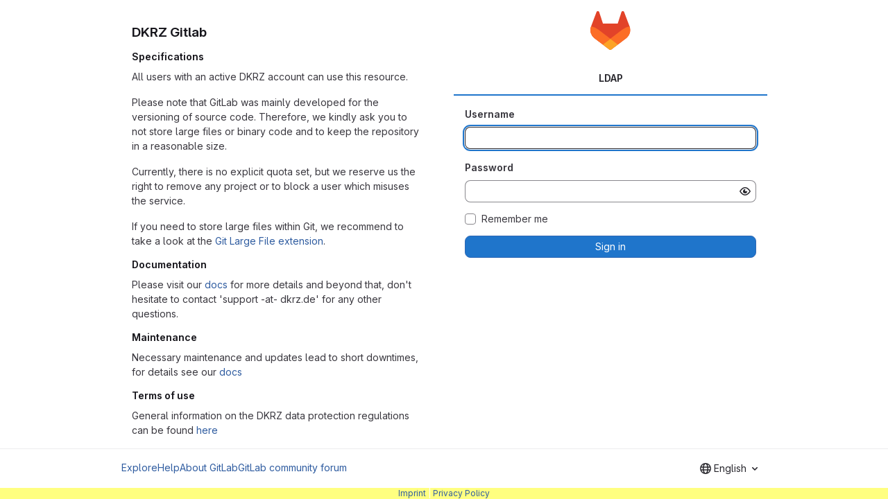

--- FILE ---
content_type: text/html; charset=utf-8
request_url: https://gitlab.dkrz.de/users/sign_in
body_size: 6555
content:
<!DOCTYPE html>
<html class="html-devise-layout gl-system" lang="en">
<head prefix="og: http://ogp.me/ns#">
<meta charset="utf-8">
<meta content="IE=edge" http-equiv="X-UA-Compatible">
<meta content="width=device-width, initial-scale=1" name="viewport">
<title>Sign in · GitLab</title>
<script>
//<![CDATA[
window.gon={};gon.api_version="v4";gon.default_avatar_url="https://gitlab.dkrz.de/assets/no_avatar-849f9c04a3a0d0cea2424ae97b27447dc64a7dbfae83c036c45b403392f0e8ba.png";gon.max_file_size=10;gon.asset_host=null;gon.webpack_public_path="/assets/webpack/";gon.relative_url_root="";gon.user_color_mode="gl-system";gon.user_color_scheme="white";gon.markdown_surround_selection=null;gon.markdown_automatic_lists=null;gon.markdown_maintain_indentation=null;gon.math_rendering_limits_enabled=true;gon.allow_immediate_namespaces_deletion=true;gon.recaptcha_api_server_url="https://www.recaptcha.net/recaptcha/api.js";gon.recaptcha_sitekey="";gon.gitlab_url="https://gitlab.dkrz.de";gon.promo_url="https://about.gitlab.com";gon.forum_url="https://forum.gitlab.com";gon.docs_url="https://docs.gitlab.com";gon.revision="f4d06cea254";gon.feature_category="system_access";gon.gitlab_logo="/assets/gitlab_logo-2957169c8ef64c58616a1ac3f4fc626e8a35ce4eb3ed31bb0d873712f2a041a0.png";gon.secure=true;gon.sprite_icons="/assets/icons-4c8dcc4ae95b72054c5ab1467cf841cbe8c4717ac179b67e7e1f80a72d92038a.svg";gon.sprite_file_icons="/assets/file_icons/file_icons-90de312d3dbe794a19dee8aee171f184ff69ca9c9cf9fe37e8b254e84c3a1543.svg";gon.illustrations_path="/images/illustrations.svg";gon.emoji_sprites_css_path="/assets/emoji_sprites-bd26211944b9d072037ec97cb138f1a52cd03ef185cd38b8d1fcc963245199a1.css";gon.emoji_backend_version=4;gon.gridstack_css_path="/assets/lazy_bundles/gridstack-f42069e5c7b1542688660592b48f2cbd86e26b77030efd195d124dbd8fe64434.css";gon.test_env=false;gon.disable_animations=false;gon.suggested_label_colors={"#cc338b":"Magenta-pink","#dc143c":"Crimson","#c21e56":"Rose red","#cd5b45":"Dark coral","#ed9121":"Carrot orange","#eee600":"Titanium yellow","#009966":"Green-cyan","#8fbc8f":"Dark sea green","#6699cc":"Blue-gray","#e6e6fa":"Lavender","#9400d3":"Dark violet","#330066":"Deep violet","#36454f":"Charcoal grey","#808080":"Gray"};gon.first_day_of_week=1;gon.time_display_relative=true;gon.time_display_format=0;gon.ee=false;gon.jh=false;gon.dot_com=false;gon.uf_error_prefix="UF";gon.pat_prefix="";gon.keyboard_shortcuts_enabled=true;gon.broadcast_message_dismissal_path=null;gon.diagramsnet_url="https://embed.diagrams.net";gon.features={"uiForOrganizations":false,"organizationSwitching":false,"findAndReplace":false,"removeMonitorMetrics":true,"workItemViewForIssues":true,"newProjectCreationForm":false,"workItemsClientSideBoards":false,"glqlWorkItems":true,"glqlAggregation":false,"glqlTypescript":false,"paneledView":true,"archiveGroup":false,"accessibleLoadingButton":false,"projectStudioEnabled":true};
//]]>
</script>

<script>
//<![CDATA[
const root = document.documentElement;
if (window.matchMedia('(prefers-color-scheme: dark)').matches) {
  root.classList.add('gl-dark');
}

window.matchMedia('(prefers-color-scheme: dark)').addEventListener('change', (e) => {
  if (e.matches) {
    root.classList.add('gl-dark');
  } else {
    root.classList.remove('gl-dark');
  }
});

//]]>
</script>




<meta content="light dark" name="color-scheme">
<link rel="stylesheet" href="/assets/application-59ae9d4e7b7d01e8999df286773289ffa474123a7b129150e7e77fa443e2c2e4.css" media="(prefers-color-scheme: light)" />
<link rel="stylesheet" href="/assets/application_dark-18c1dccdcc67b178f5f5ced6b712949c6bf7c7c7232d218b2b630b7bb6a7c047.css" media="(prefers-color-scheme: dark)" />
<link rel="stylesheet" href="/assets/page_bundles/login-7240ec00cf3969b710fe5e8959f8ef8eeff66d635ded28839b1b4256ae8d96a3.css" /><link rel="stylesheet" href="/assets/page_bundles/commit_description-9e7efe20f0cef17d0606edabfad0418e9eb224aaeaa2dae32c817060fa60abcc.css" /><link rel="stylesheet" href="/assets/page_bundles/work_items-9f34e9e1785e95144a97edb25299b8dd0d2e641f7efb2d8b7bea3717104ed8f2.css" /><link rel="stylesheet" href="/assets/page_bundles/notes_shared-a4dff941637ebef2cf76105ce3c2b1b2cb2c523f2af7710be4e47d6892e03c41.css" />
<link rel="stylesheet" href="/assets/tailwind_cqs-de28f8d90ad9af296011cb3f71159cd95a46c3d2741eb02f3146ede54bf818ca.css" />


<link rel="stylesheet" href="/assets/fonts-deb7ad1d55ca77c0172d8538d53442af63604ff490c74acc2859db295c125bdb.css" />
<link rel="stylesheet" href="/assets/highlight/themes/white-9669e20d2bac0337d55977e9ba6cf7540fcbb9d11ec33b69e51bae1d72e40db3.css" media="(prefers-color-scheme: light)" />
<link rel="stylesheet" href="/assets/highlight/themes/dark-c73a404d1f019e02345db3f656cde81011d1ed7ae616045770ab85f7deac07d6.css" media="(prefers-color-scheme: dark)" />

<script src="/assets/webpack/runtime.51783880.bundle.js" defer="defer"></script>
<script src="/assets/webpack/main.f8bd7f7b.chunk.js" defer="defer"></script>
<script src="/assets/webpack/tracker.4ac2efa2.chunk.js" defer="defer"></script>
<script>
//<![CDATA[
window.snowplowOptions = {"namespace":"gl","hostname":"gitlab.dkrz.de:443","postPath":"/-/collect_events","forceSecureTracker":true,"appId":"gitlab_sm"}

gl = window.gl || {};
gl.snowplowStandardContext = {"schema":"iglu:com.gitlab/gitlab_standard/jsonschema/1-1-7","data":{"environment":"self-managed","source":"gitlab-rails","correlation_id":"01KFERN54J8KKFV86GXNS0C3MY","plan":"free","extra":{},"user_id":null,"global_user_id":null,"user_type":null,"is_gitlab_team_member":null,"namespace_id":null,"ultimate_parent_namespace_id":null,"project_id":null,"feature_enabled_by_namespace_ids":null,"realm":"self-managed","deployment_type":"self-managed","instance_id":"a3c71ef4-6672-41e7-951f-112c0b9a60b0","unique_instance_id":"c11c8985-58c5-5e58-9287-b3ee79e43d48","host_name":"gitlab.dkrz.de","instance_version":"18.6.3","context_generated_at":"2026-01-20T22:33:25.437Z"}}
gl.snowplowPseudonymizedPageUrl = "https://gitlab.dkrz.de/users/sign_in";
gl.maskedDefaultReferrerUrl = null;
gl.ga4MeasurementId = 'G-ENFH3X7M5Y';
gl.duoEvents = [];
gl.onlySendDuoEvents = true;


//]]>
</script>
<link rel="preload" href="/assets/application-59ae9d4e7b7d01e8999df286773289ffa474123a7b129150e7e77fa443e2c2e4.css" as="style" type="text/css">
<link rel="preload" href="/assets/highlight/themes/white-9669e20d2bac0337d55977e9ba6cf7540fcbb9d11ec33b69e51bae1d72e40db3.css" as="style" type="text/css">




<script src="/assets/webpack/commons-pages.groups.new-pages.import.gitlab_projects.new-pages.import.manifest.new-pages.projects.n-44c6c18e.b4d27aad.chunk.js" defer="defer"></script>
<script src="/assets/webpack/commons-pages.projects.feature_flags.edit-pages.projects.feature_flags.new-super_sidebar.e5aafe46.chunk.js" defer="defer"></script>
<script src="/assets/webpack/commons-pages.search.show-super_sidebar.7d2ba26f.chunk.js" defer="defer"></script>
<script src="/assets/webpack/super_sidebar.f8a8763b.chunk.js" defer="defer"></script>
<script src="/assets/webpack/commons-pages.admin.sessions-pages.ldap.omniauth_callbacks-pages.omniauth_callbacks-pages.sessions-p-ea3be603.5ab4649d.chunk.js" defer="defer"></script>
<script src="/assets/webpack/commons-pages.registrations.new-pages.sessions.new.5de2b190.chunk.js" defer="defer"></script>
<script src="/assets/webpack/pages.sessions.new.d084acab.chunk.js" defer="defer"></script>



<meta content="object" property="og:type">
<meta content="GitLab" property="og:site_name">
<meta content="Sign in · GitLab" property="og:title">
<meta content="DKRZ Gitlab" property="og:description">
<meta content="https://gitlab.dkrz.de/assets/twitter_card-570ddb06edf56a2312253c5872489847a0f385112ddbcd71ccfa1570febab5d2.jpg" property="og:image">
<meta content="64" property="og:image:width">
<meta content="64" property="og:image:height">
<meta content="https://gitlab.dkrz.de/users/sign_in" property="og:url">
<meta content="summary" property="twitter:card">
<meta content="Sign in · GitLab" property="twitter:title">
<meta content="DKRZ Gitlab" property="twitter:description">
<meta content="https://gitlab.dkrz.de/assets/twitter_card-570ddb06edf56a2312253c5872489847a0f385112ddbcd71ccfa1570febab5d2.jpg" property="twitter:image">

<meta name="csrf-param" content="authenticity_token" />
<meta name="csrf-token" content="3vxa5riwTewZ9kNxTdA2nkutlOOCbHTekmKLQKHNGZRmHmKSG8Lop2OayNPLqiiSNkVESatH-UEhT80A1O5QDQ" />
<meta name="csp-nonce" />
<meta name="action-cable-url" content="/-/cable" />
<link href="/-/manifest.json" rel="manifest">
<link rel="icon" type="image/png" href="/assets/favicon-72a2cad5025aa931d6ea56c3201d1f18e68a8cd39788c7c80d5b2b82aa5143ef.png" id="favicon" data-original-href="/assets/favicon-72a2cad5025aa931d6ea56c3201d1f18e68a8cd39788c7c80d5b2b82aa5143ef.png" />
<link rel="apple-touch-icon" type="image/x-icon" href="/assets/apple-touch-icon-b049d4bc0dd9626f31db825d61880737befc7835982586d015bded10b4435460.png" />
<link href="/search/opensearch.xml" rel="search" title="Search GitLab" type="application/opensearchdescription+xml">


<!-- Matomo -->
<script>
//<![CDATA[
var _paq = window._paq = window._paq || [];
_paq.push(['trackPageView']);
_paq.push(['enableLinkTracking']);
;
(function() {
  var u="//matomo.dkrz.de/";
  _paq.push(['setTrackerUrl', u+'matomo.php']);
  _paq.push(['setSiteId', "6"]);
  var d=document, g=d.createElement('script'), s=d.getElementsByTagName('script')[0];
  g.type='text/javascript'; g.async=true; g.src=u+'matomo.js'; s.parentNode.insertBefore(g,s);
})();


//]]>
</script><noscript><p><img src="//matomo.dkrz.de/matomo.php?idsite=6" style="border:0;" alt="" /></p></noscript>
<!-- End Matomo Code -->


<meta content="DKRZ Gitlab" name="description">
<meta content="#ececef" name="theme-color">
</head>

<body class="gl-h-full login-page with-system-footer gl-browser-chrome gl-platform-mac" data-page="sessions:new" data-testid="login-page">

<script>
//<![CDATA[
gl = window.gl || {};
gl.client = {"isChrome":true,"isMac":true};


//]]>
</script>




<div class="gl-h-full gl-flex gl-flex-wrap">
<div class="container gl-self-center">
<main class="content">
<div class="flash-container flash-container-page sticky" data-testid="flash-container">
<div id="js-global-alerts"></div>
</div>

<div class="row gl-mt-5 gl-gap-y-6">
<div class="col-md order-12">
<div class="col-sm-12">
<h1 class="gl-mb-5 gl-text-size-h2 gl-hidden md:gl-block">
DKRZ Gitlab
</h1>
<div id="js-custom-sign-in-description"><h5 data-sourcepos="1:1-1:20" dir="auto">&#x000A;<a href="#specifications" aria-hidden="true" class="anchor" id="user-content-specifications"></a>Specifications</h5>&#x000A;<p data-sourcepos="3:1-3:60" dir="auto">All users with an active DKRZ account can use this resource.</p>&#x000A;<p data-sourcepos="6:1-6:198" dir="auto">Please note that GitLab was mainly developed for the versioning of source code. Therefore, we kindly ask you to not store large files or binary code and to keep the repository in a reasonable size.</p>&#x000A;<p data-sourcepos="8:1-9:21" dir="auto">Currently, there is no explicit quota set, but we reserve us the right to remove any project or to block a user which&#x000A;misuses the service.</p>&#x000A;<p data-sourcepos="11:2-11:215" dir="auto">If you need to store large files within Git, we recommend to take a look at the <a data-sourcepos="11:82-11:214" href="https://docs.dkrz.de/doc/software%26services/gitlab-git-repository-manager.html#using-git-for-large-files" rel="nofollow noreferrer noopener" target="_blank">Git Large File extension</a>.</p>&#x000A;<h5 data-sourcepos="13:1-13:19" dir="auto">&#x000A;<a href="#documentation" aria-hidden="true" class="anchor" id="user-content-documentation"></a>Documentation</h5>&#x000A;<p data-sourcepos="15:2-15:213" dir="auto">Please visit our <a data-sourcepos="15:19-15:105" href="https://docs.dkrz.de/doc/software%26services/gitlab-git-repository-manager.html" rel="nofollow noreferrer noopener" target="_blank">docs</a> for more details and beyond that, don't hesitate to contact 'support -at- dkrz.de' for any other questions.</p>&#x000A;<h5 data-sourcepos="17:1-17:17" dir="auto">&#x000A;<a href="#maintenance" aria-hidden="true" class="anchor" id="user-content-maintenance"></a>Maintenance</h5>&#x000A;<p data-sourcepos="19:1-19:198" dir="auto">Necessary maintenance and updates lead to short downtimes, for details see our <a data-sourcepos="19:80-19:197" href="https://docs.dkrz.de/doc/software%26services/gitlab-git-repository-manager.html#update-procedure-and-downtimes" rel="nofollow noreferrer noopener" target="_blank">docs</a></p>&#x000A;<h5 data-sourcepos="21:1-21:18" dir="auto">&#x000A;<a href="#terms-of-use" aria-hidden="true" class="anchor" id="user-content-terms-of-use"></a>Terms of use</h5>&#x000A;<p data-sourcepos="23:1-23:137" dir="auto">General information on the DKRZ data protection regulations can be found <a data-sourcepos="23:74-23:137" href="https://www.dkrz.de/de/about/kontakt/datenschutzhinweise" rel="nofollow noreferrer noopener" target="_blank">here</a></p></div>
</div>
</div>
<div class="col-md order-md-12">
<div class="col-sm-12 bar">
<div class="gl-text-center gl-mb-5">
<img alt="DKRZ Gitlab" class="gl-invisible gl-h-10 js-portrait-logo-detection lazy" data-src="/assets/logo-911de323fa0def29aaf817fca33916653fc92f3ff31647ac41d2c39bbe243edb.svg" src="[data-uri]" />
<h1 class="gl-mb-3 gl-text-size-h2 md:gl-hidden">
DKRZ Gitlab
</h1>
</div>

<div class="js-non-oauth-login">
<ul class="-gl-mx-5 gl-my-5 nav-justified nav gl-tabs-nav" id="js-signin-tabs" role="tablist"><li role="presentation" class="nav-item"><a data-toggle="tab" data-testid="ldap-tab" role="tab" class="nav-link gl-tab-nav-item active gl-tab-nav-item-active" href="#ldapmain">LDAP</a></li>

</ul><div class="tab-content">
<div class="tab-pane active" id="ldapmain" role="tabpanel">
<form class="gl-show-field-errors" aria-live="assertive" data-testid="new_ldap_user" action="/users/auth/ldapmain/callback" accept-charset="UTF-8" method="post"><input type="hidden" name="authenticity_token" value="_u0KSlLpH3rJqPiT0tzsN4bCfZOIVkn3Fx6rm1AZzu1GDzI-8Zu6MbPEczFUpvI7-yqtOaF9xGikM-3bJTqHdA" autocomplete="off" /><div class="form-group">
<label for="ldapmain_username">Username</label>
<input name="username" autocomplete="username" class="form-control gl-form-input" title="This field is required." autofocus="autofocus" data-testid="username-field" required="required" type="text" id="ldapmain_username" />
</div>
<div class="form-group">
<label for="ldapmain_password">Password</label>
<input class="form-control gl-form-input js-password" data-id="ldapmain_password" data-name="password" data-testid="password-field">
</div>
<div class="gl-mb-3">
<div class="gl-form-checkbox custom-control custom-checkbox">
<input name="remember_me" type="hidden" value="0" autocomplete="off" /><input name="remember_me" autocomplete="off" class="custom-control-input" type="checkbox" value="1" id="ldapmain_remember_me" />
<label class="custom-control-label" for="ldapmain_remember_me"><span>Remember me</span></label>
</div>

</div>
<button data-testid="sign-in-button" type="submit" class="gl-button btn btn-block btn-md btn-confirm "><span class="gl-button-text">
Sign in

</span>

</button></form>
</div>

</div>

</div>

</div>
</div>
</div>
</main>
</div>
<div class="footer-container gl-w-full gl-self-end">
<hr class="gl-m-0">
<div class="container gl-py-5 gl-flex gl-justify-between gl-items-start">
<div class="gl-hidden md:gl-flex gl-gap-5 gl-flex-wrap">
<a href="/explore">Explore</a>
<a href="/help">Help</a>
<a href="https://about.gitlab.com">About GitLab</a>
<a target="_blank" class="text-nowrap" rel="noopener noreferrer" href="https://forum.gitlab.com">GitLab community forum</a>
</div>
<div class="js-language-switcher" data-locales="[{&quot;value&quot;:&quot;en&quot;,&quot;percentage&quot;:100,&quot;text&quot;:&quot;English&quot;},{&quot;value&quot;:&quot;ko&quot;,&quot;percentage&quot;:99,&quot;text&quot;:&quot;한국어&quot;},{&quot;value&quot;:&quot;ga_IE&quot;,&quot;percentage&quot;:99,&quot;text&quot;:&quot;Irish&quot;},{&quot;value&quot;:&quot;ja&quot;,&quot;percentage&quot;:97,&quot;text&quot;:&quot;日本語&quot;},{&quot;value&quot;:&quot;de&quot;,&quot;percentage&quot;:97,&quot;text&quot;:&quot;Deutsch&quot;},{&quot;value&quot;:&quot;pt_BR&quot;,&quot;percentage&quot;:95,&quot;text&quot;:&quot;português (Brasil)&quot;},{&quot;value&quot;:&quot;fr&quot;,&quot;percentage&quot;:95,&quot;text&quot;:&quot;français&quot;}]"></div>

</div>
</div>
<div class="footer-message" style="background-color: #ffff80;color: #ffffff"><p><a href="https://www.dkrz.de/de/about/kontakt/impressum" rel="nofollow noreferrer noopener" target="_blank">Imprint</a> | <a href="https://www.dkrz.de/de/about/kontakt/datenschutzhinweise" rel="nofollow noreferrer noopener" target="_blank">Privacy Policy</a></p></div>

</div>
</body>
</html>


--- FILE ---
content_type: text/javascript; charset=utf-8
request_url: https://gitlab.dkrz.de/assets/webpack/pages.sessions.new.d084acab.chunk.js
body_size: 2837
content:
(this.webpackJsonp=this.webpackJsonp||[]).push([["pages.sessions.new"],{347:function(t,e,a){a("HVBj"),a("t9jZ"),t.exports=a("XG5e")},G6B1:function(t,e,a){"use strict";a.d(e,"c",(function(){return o})),a.d(e,"b",(function(){return c})),a.d(e,"a",(function(){return u}));var i=a("o4PY"),s=a.n(i),n=(a("ZzK0"),a("z6RN"),a("BzOf"),a("v2fZ"),a("NmEs"));const r=Object.freeze(["active","gl-tab-nav-item-active"]),o="gl-tab-shown",c="hash",l=[c];class u{constructor(t,{history:e=null}={}){if(!t)throw new Error("Cannot instantiate GlTabsBehavior without an element");this.destroyFns=[],this.tabList=t,this.tabs=this.getTabs(),this.activeTab=null,this.history=l.includes(e)?e:null,this.setAccessibilityAttrs(),this.bindEvents(),this.history===c&&this.loadInitialTab()}setAccessibilityAttrs(){var t=this;this.tabList.setAttribute("role","tablist"),this.tabs.forEach((function(e){e.hasAttribute("id")||e.setAttribute("id",s()("gl_tab_nav__tab_")),!t.activeTab&&e.classList.contains(r[0])?(t.activeTab=e,e.setAttribute("aria-selected","true"),e.removeAttribute("tabindex")):(e.setAttribute("aria-selected","false"),e.setAttribute("tabindex","-1")),e.setAttribute("role","tab"),e.closest(".nav-item").setAttribute("role","presentation");const a=t.getPanelForTab(e);e.hasAttribute("aria-controls")||e.setAttribute("aria-controls",a.id),a.classList.add(n.a),a.setAttribute("role","tabpanel"),a.setAttribute("aria-labelledby",e.id)}))}bindEvents(){var t=this;this.tabs.forEach((function(e){t.bindEvent(e,"click",(function(a){a.preventDefault(),e!==t.activeTab&&t.activateTab(e)})),t.bindEvent(e,"keydown",(function(e){const{code:a}=e;"ArrowUp"===a||"ArrowLeft"===a?(e.preventDefault(),t.activatePreviousTab()):"ArrowDown"!==a&&"ArrowRight"!==a||(e.preventDefault(),t.activateNextTab())}))}))}bindEvent(t,...e){t.addEventListener(...e),this.destroyFns.push((function(){t.removeEventListener(...e)}))}loadInitialTab(){const t=this.tabList.querySelector(`a[href="${CSS.escape(window.location.hash)}"]`);this.activateTab(t||this.activeTab)}activatePreviousTab(){const t=this.tabs.indexOf(this.activeTab);if(t<=0)return;const e=this.tabs[t-1];this.activateTab(e),e.focus()}activateNextTab(){const t=this.tabs.indexOf(this.activeTab);if(t>=this.tabs.length-1)return;const e=this.tabs[t+1];this.activateTab(e),e.focus()}getTabs(){return Array.from(this.tabList.querySelectorAll(".gl-tab-nav-item"))}getPanelForTab(t){const e=t.getAttribute("aria-controls");return e?document.querySelector("#"+e):document.querySelector(t.getAttribute("href"))}activateTab(t){this.activeTab.setAttribute("aria-selected","false"),this.activeTab.setAttribute("tabindex","-1"),this.activeTab.classList.remove(...r);this.getPanelForTab(this.activeTab).classList.remove("active"),t.setAttribute("aria-selected","true"),t.removeAttribute("tabindex"),t.classList.add(...r);const e=this.getPanelForTab(t);e.classList.add("active"),this.history===c&&Object(n.p)(t.getAttribute("href")),this.activeTab=t,this.dispatchTabShown(t,e)}dispatchTabShown(t,e){const a=new CustomEvent(o,{bubbles:!0,detail:{activeTabPanel:e}});t.dispatchEvent(a)}destroy(){this.destroyFns.forEach((function(t){return t()}))}}},XG5e:function(t,e,a){"use strict";a.r(e);var i=a("YbE4"),s=a("pqEc"),n=a("lOo6"),r=a("SZIZ"),o=(a("byxs"),a("ewH8")),c=a("wI/2"),l=a("42Qb"),u=a("jlnU"),b={name:"TwoFactorEmailFallback",components:{EmailVerification:c.a,EmailOtpFallbackFooter:l.a},props:{sendEmailOtpPath:{type:String,required:!1,default:""},username:{type:String,required:!1,default:""},emailVerificationData:{type:Object,required:!1,default:null}},data:()=>({alert:null,showEmailVerification:!1}),methods:{sendEmailOTPError({message:t}){Object(u.createAlert)({message:t,variant:"danger"})},sendEmailOTPSuccess(){var t;null===(t=this.alert)||void 0===t||t.dismiss(),this.showEmailVerification=!0}}},h=a("tBpV"),d=Object(h.a)(b,(function(){var t=this,e=t._self._c;return t.emailVerificationData?e("div",[t.showEmailVerification?t._e():e("email-otp-fallback-footer",{attrs:{"send-email-otp-path":t.sendEmailOtpPath,username:t.username},on:{success:t.sendEmailOTPSuccess,error:t.sendEmailOTPError}}),t._v(" "),t.showEmailVerification?e("email-verification",t._b({},"email-verification",t.emailVerificationData,!1)):t._e()],1):t._e()}),[],!1,null,null,null).exports,m=a("EJYk"),f=(a("ZzK0"),a("z6RN"),a("BzOf"),a("3twG"));new(a("BQcc").a),new r.a,new s.a,function(t=document.location.hash){if(!t)return;const e=t.replace(/^#/,"");document.querySelectorAll(".js-non-oauth-login form").forEach((function(t){const a=Object(f.M)(t.getAttribute("action"),"#"+e);t.setAttribute("action",a)}))}(),function(t=document.location.hash){if(!t)return;const e=t.replace(/^#/,"");document.querySelectorAll(".js-oauth-login form").forEach((function(t){const a=Object(f.C)({redirect_fragment:e},t.getAttribute("action"));t.setAttribute("action",a)}))}(),function(){const t=document.querySelectorAll(".js-oauth-login form"),e=document.querySelector("#js-remember-me-omniauth");0!==t.length&&e&&e.addEventListener("change",(function({currentTarget:e}){t.forEach((function(t){const a=t.getAttribute("action");let i;i=e.checked?Object(f.C)({remember_me:"1"},a):Object(f.J)(["remember_me"],a),t.setAttribute("action",i)}))}))}(),Object(i.a)(),Object(n.a)(),function(){const t=document.querySelector("#js-2fa-email-verification-data");if(t){const{sendEmailOtpPath:e,username:a,emailVerificationData:i}=t.dataset,s=document.querySelector(".js-2fa-form");s&&!s.classList.contains("hidden")&&new o.default({el:t,name:"TwoFactorEmailFallbackRoot",render:t=>t(d,{props:{sendEmailOtpPath:e,username:a,emailVerificationData:i&&JSON.parse(i)}})})}const e=document.querySelector(".js-email-verification");if(!e)return null;const{username:a,obfuscatedEmail:i,verifyPath:s,resendPath:n,skipPath:r}=e.dataset;new o.default({el:e,name:"EmailVerificationRoot",render:t=>t(c.a,{props:{username:a,obfuscatedEmail:i,verifyPath:s,resendPath:n,skipPath:r}})})}(),Object(m.a)(document.getElementById("js-custom-sign-in-description"))},YbE4:function(t,e,a){"use strict";a("3UXl"),a("iyoE");var i=a("ewH8"),s=a("NmEs"),n=a("lCTV"),r=a("Mp8J"),o={name:"DismissibleAlert",components:{GlAlert:n.a},directives:{SafeHtml:r.a},props:{html:{type:String,required:!1,default:""}},data:()=>({isDismissed:!1}),methods:{dismiss(){this.isDismissed=!0}}},c=a("tBpV"),l=Object(c.a)(o,(function(){var t=this._self._c;return this.isDismissed?this._e():t("gl-alert",this._g(this._b({on:{dismiss:this.dismiss}},"gl-alert",this.$attrs,!1),this.$listeners),[t("div",{directives:[{name:"safe-html",rawName:"v-safe-html",value:this.html,expression:"html"}]})])}),[],!1,null,null,null).exports;const u=function(t){const e={html:t.innerHTML},a={...t.dataset,dismissible:Object(s.H)(t.dataset.dismissible)};return new i.default({el:t,render:t=>t(l,{props:e,attrs:a})})};e.a=function(){return[...document.querySelectorAll(".js-vue-alert")].map(u)}},t9jZ:function(t,e,a){"use strict";a.r(e);var i=a("GWY9"),s=a("wDRK"),n=a("G6B1"),r=a("NmEs");Object(i.a)(),Object(s.a)(),new class{constructor({currentTabKey:t="current_signin_tab",tabSelector:e="#js-signin-tabs"}={}){this.currentTabKey=t,this.tabSelector=e,window.location.hash&&this.saveData(window.location.hash),this.bootstrap()}bootstrap(){var t=this;const e=document.querySelector(this.tabSelector);e&&(new n.a(e),e.addEventListener("click",(function(e){if(e.target&&"A"===e.target.nodeName){const a=e.target.getAttribute("href");t.saveData(a)}}))),this.showTab()}showTab(){const t=this.readData();if(t){const i=document.querySelector(`${this.tabSelector} a[href="${t}"]`);if(i){var e,a;i.click();const s=document.querySelector(t);null===(e=s.querySelector("[autocomplete=current-password]"))||void 0===e||e.focus(),null===(a=s.querySelector("[autocomplete=username]"))||void 0===a||a.focus()}else{const t=document.querySelector(this.tabSelector+" a");t&&t.click()}}}saveData(t){Object(r.M)(this.currentTabKey,t)}readData(){return Object(r.j)(this.currentTabKey)}}}},[[347,"runtime","main","commons-pages.admin.sessions-pages.ldap.omniauth_callbacks-pages.omniauth_callbacks-pages.sessions-p-ea3be603","commons-pages.registrations.new-pages.sessions.new"]]]);
//# sourceMappingURL=pages.sessions.new.d084acab.chunk.js.map